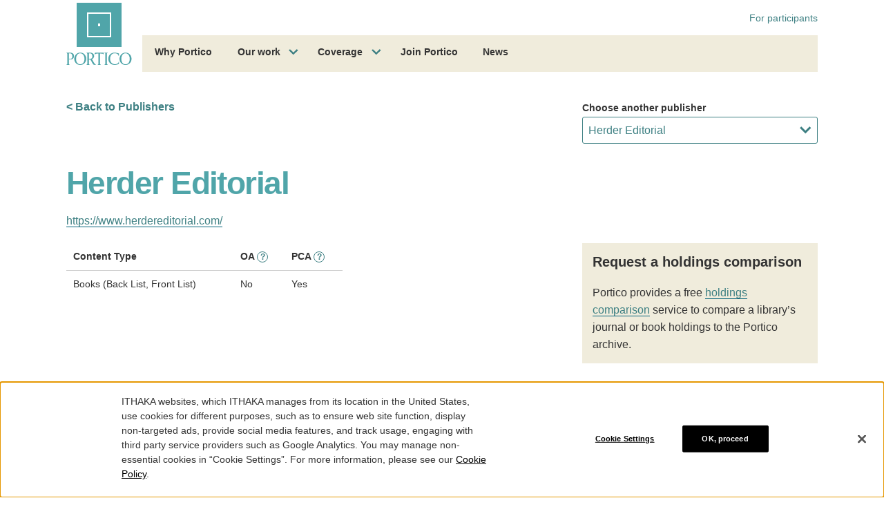

--- FILE ---
content_type: text/html; charset=utf-8
request_url: https://www.google.com/recaptcha/api2/anchor?ar=1&k=6Ld1ppIqAAAAACGWuZeN1fjtivy-TnkfiIuYDmyZ&co=aHR0cHM6Ly93d3cucG9ydGljby5vcmc6NDQz&hl=en&v=TkacYOdEJbdB_JjX802TMer9&size=invisible&anchor-ms=20000&execute-ms=15000&cb=a7s64x8s7fin
body_size: 46571
content:
<!DOCTYPE HTML><html dir="ltr" lang="en"><head><meta http-equiv="Content-Type" content="text/html; charset=UTF-8">
<meta http-equiv="X-UA-Compatible" content="IE=edge">
<title>reCAPTCHA</title>
<style type="text/css">
/* cyrillic-ext */
@font-face {
  font-family: 'Roboto';
  font-style: normal;
  font-weight: 400;
  src: url(//fonts.gstatic.com/s/roboto/v18/KFOmCnqEu92Fr1Mu72xKKTU1Kvnz.woff2) format('woff2');
  unicode-range: U+0460-052F, U+1C80-1C8A, U+20B4, U+2DE0-2DFF, U+A640-A69F, U+FE2E-FE2F;
}
/* cyrillic */
@font-face {
  font-family: 'Roboto';
  font-style: normal;
  font-weight: 400;
  src: url(//fonts.gstatic.com/s/roboto/v18/KFOmCnqEu92Fr1Mu5mxKKTU1Kvnz.woff2) format('woff2');
  unicode-range: U+0301, U+0400-045F, U+0490-0491, U+04B0-04B1, U+2116;
}
/* greek-ext */
@font-face {
  font-family: 'Roboto';
  font-style: normal;
  font-weight: 400;
  src: url(//fonts.gstatic.com/s/roboto/v18/KFOmCnqEu92Fr1Mu7mxKKTU1Kvnz.woff2) format('woff2');
  unicode-range: U+1F00-1FFF;
}
/* greek */
@font-face {
  font-family: 'Roboto';
  font-style: normal;
  font-weight: 400;
  src: url(//fonts.gstatic.com/s/roboto/v18/KFOmCnqEu92Fr1Mu4WxKKTU1Kvnz.woff2) format('woff2');
  unicode-range: U+0370-0377, U+037A-037F, U+0384-038A, U+038C, U+038E-03A1, U+03A3-03FF;
}
/* vietnamese */
@font-face {
  font-family: 'Roboto';
  font-style: normal;
  font-weight: 400;
  src: url(//fonts.gstatic.com/s/roboto/v18/KFOmCnqEu92Fr1Mu7WxKKTU1Kvnz.woff2) format('woff2');
  unicode-range: U+0102-0103, U+0110-0111, U+0128-0129, U+0168-0169, U+01A0-01A1, U+01AF-01B0, U+0300-0301, U+0303-0304, U+0308-0309, U+0323, U+0329, U+1EA0-1EF9, U+20AB;
}
/* latin-ext */
@font-face {
  font-family: 'Roboto';
  font-style: normal;
  font-weight: 400;
  src: url(//fonts.gstatic.com/s/roboto/v18/KFOmCnqEu92Fr1Mu7GxKKTU1Kvnz.woff2) format('woff2');
  unicode-range: U+0100-02BA, U+02BD-02C5, U+02C7-02CC, U+02CE-02D7, U+02DD-02FF, U+0304, U+0308, U+0329, U+1D00-1DBF, U+1E00-1E9F, U+1EF2-1EFF, U+2020, U+20A0-20AB, U+20AD-20C0, U+2113, U+2C60-2C7F, U+A720-A7FF;
}
/* latin */
@font-face {
  font-family: 'Roboto';
  font-style: normal;
  font-weight: 400;
  src: url(//fonts.gstatic.com/s/roboto/v18/KFOmCnqEu92Fr1Mu4mxKKTU1Kg.woff2) format('woff2');
  unicode-range: U+0000-00FF, U+0131, U+0152-0153, U+02BB-02BC, U+02C6, U+02DA, U+02DC, U+0304, U+0308, U+0329, U+2000-206F, U+20AC, U+2122, U+2191, U+2193, U+2212, U+2215, U+FEFF, U+FFFD;
}
/* cyrillic-ext */
@font-face {
  font-family: 'Roboto';
  font-style: normal;
  font-weight: 500;
  src: url(//fonts.gstatic.com/s/roboto/v18/KFOlCnqEu92Fr1MmEU9fCRc4AMP6lbBP.woff2) format('woff2');
  unicode-range: U+0460-052F, U+1C80-1C8A, U+20B4, U+2DE0-2DFF, U+A640-A69F, U+FE2E-FE2F;
}
/* cyrillic */
@font-face {
  font-family: 'Roboto';
  font-style: normal;
  font-weight: 500;
  src: url(//fonts.gstatic.com/s/roboto/v18/KFOlCnqEu92Fr1MmEU9fABc4AMP6lbBP.woff2) format('woff2');
  unicode-range: U+0301, U+0400-045F, U+0490-0491, U+04B0-04B1, U+2116;
}
/* greek-ext */
@font-face {
  font-family: 'Roboto';
  font-style: normal;
  font-weight: 500;
  src: url(//fonts.gstatic.com/s/roboto/v18/KFOlCnqEu92Fr1MmEU9fCBc4AMP6lbBP.woff2) format('woff2');
  unicode-range: U+1F00-1FFF;
}
/* greek */
@font-face {
  font-family: 'Roboto';
  font-style: normal;
  font-weight: 500;
  src: url(//fonts.gstatic.com/s/roboto/v18/KFOlCnqEu92Fr1MmEU9fBxc4AMP6lbBP.woff2) format('woff2');
  unicode-range: U+0370-0377, U+037A-037F, U+0384-038A, U+038C, U+038E-03A1, U+03A3-03FF;
}
/* vietnamese */
@font-face {
  font-family: 'Roboto';
  font-style: normal;
  font-weight: 500;
  src: url(//fonts.gstatic.com/s/roboto/v18/KFOlCnqEu92Fr1MmEU9fCxc4AMP6lbBP.woff2) format('woff2');
  unicode-range: U+0102-0103, U+0110-0111, U+0128-0129, U+0168-0169, U+01A0-01A1, U+01AF-01B0, U+0300-0301, U+0303-0304, U+0308-0309, U+0323, U+0329, U+1EA0-1EF9, U+20AB;
}
/* latin-ext */
@font-face {
  font-family: 'Roboto';
  font-style: normal;
  font-weight: 500;
  src: url(//fonts.gstatic.com/s/roboto/v18/KFOlCnqEu92Fr1MmEU9fChc4AMP6lbBP.woff2) format('woff2');
  unicode-range: U+0100-02BA, U+02BD-02C5, U+02C7-02CC, U+02CE-02D7, U+02DD-02FF, U+0304, U+0308, U+0329, U+1D00-1DBF, U+1E00-1E9F, U+1EF2-1EFF, U+2020, U+20A0-20AB, U+20AD-20C0, U+2113, U+2C60-2C7F, U+A720-A7FF;
}
/* latin */
@font-face {
  font-family: 'Roboto';
  font-style: normal;
  font-weight: 500;
  src: url(//fonts.gstatic.com/s/roboto/v18/KFOlCnqEu92Fr1MmEU9fBBc4AMP6lQ.woff2) format('woff2');
  unicode-range: U+0000-00FF, U+0131, U+0152-0153, U+02BB-02BC, U+02C6, U+02DA, U+02DC, U+0304, U+0308, U+0329, U+2000-206F, U+20AC, U+2122, U+2191, U+2193, U+2212, U+2215, U+FEFF, U+FFFD;
}
/* cyrillic-ext */
@font-face {
  font-family: 'Roboto';
  font-style: normal;
  font-weight: 900;
  src: url(//fonts.gstatic.com/s/roboto/v18/KFOlCnqEu92Fr1MmYUtfCRc4AMP6lbBP.woff2) format('woff2');
  unicode-range: U+0460-052F, U+1C80-1C8A, U+20B4, U+2DE0-2DFF, U+A640-A69F, U+FE2E-FE2F;
}
/* cyrillic */
@font-face {
  font-family: 'Roboto';
  font-style: normal;
  font-weight: 900;
  src: url(//fonts.gstatic.com/s/roboto/v18/KFOlCnqEu92Fr1MmYUtfABc4AMP6lbBP.woff2) format('woff2');
  unicode-range: U+0301, U+0400-045F, U+0490-0491, U+04B0-04B1, U+2116;
}
/* greek-ext */
@font-face {
  font-family: 'Roboto';
  font-style: normal;
  font-weight: 900;
  src: url(//fonts.gstatic.com/s/roboto/v18/KFOlCnqEu92Fr1MmYUtfCBc4AMP6lbBP.woff2) format('woff2');
  unicode-range: U+1F00-1FFF;
}
/* greek */
@font-face {
  font-family: 'Roboto';
  font-style: normal;
  font-weight: 900;
  src: url(//fonts.gstatic.com/s/roboto/v18/KFOlCnqEu92Fr1MmYUtfBxc4AMP6lbBP.woff2) format('woff2');
  unicode-range: U+0370-0377, U+037A-037F, U+0384-038A, U+038C, U+038E-03A1, U+03A3-03FF;
}
/* vietnamese */
@font-face {
  font-family: 'Roboto';
  font-style: normal;
  font-weight: 900;
  src: url(//fonts.gstatic.com/s/roboto/v18/KFOlCnqEu92Fr1MmYUtfCxc4AMP6lbBP.woff2) format('woff2');
  unicode-range: U+0102-0103, U+0110-0111, U+0128-0129, U+0168-0169, U+01A0-01A1, U+01AF-01B0, U+0300-0301, U+0303-0304, U+0308-0309, U+0323, U+0329, U+1EA0-1EF9, U+20AB;
}
/* latin-ext */
@font-face {
  font-family: 'Roboto';
  font-style: normal;
  font-weight: 900;
  src: url(//fonts.gstatic.com/s/roboto/v18/KFOlCnqEu92Fr1MmYUtfChc4AMP6lbBP.woff2) format('woff2');
  unicode-range: U+0100-02BA, U+02BD-02C5, U+02C7-02CC, U+02CE-02D7, U+02DD-02FF, U+0304, U+0308, U+0329, U+1D00-1DBF, U+1E00-1E9F, U+1EF2-1EFF, U+2020, U+20A0-20AB, U+20AD-20C0, U+2113, U+2C60-2C7F, U+A720-A7FF;
}
/* latin */
@font-face {
  font-family: 'Roboto';
  font-style: normal;
  font-weight: 900;
  src: url(//fonts.gstatic.com/s/roboto/v18/KFOlCnqEu92Fr1MmYUtfBBc4AMP6lQ.woff2) format('woff2');
  unicode-range: U+0000-00FF, U+0131, U+0152-0153, U+02BB-02BC, U+02C6, U+02DA, U+02DC, U+0304, U+0308, U+0329, U+2000-206F, U+20AC, U+2122, U+2191, U+2193, U+2212, U+2215, U+FEFF, U+FFFD;
}

</style>
<link rel="stylesheet" type="text/css" href="https://www.gstatic.com/recaptcha/releases/TkacYOdEJbdB_JjX802TMer9/styles__ltr.css">
<script nonce="HMFg6l76M0FWUKMt_xPr-A" type="text/javascript">window['__recaptcha_api'] = 'https://www.google.com/recaptcha/api2/';</script>
<script type="text/javascript" src="https://www.gstatic.com/recaptcha/releases/TkacYOdEJbdB_JjX802TMer9/recaptcha__en.js" nonce="HMFg6l76M0FWUKMt_xPr-A">
      
    </script></head>
<body><div id="rc-anchor-alert" class="rc-anchor-alert"></div>
<input type="hidden" id="recaptcha-token" value="[base64]">
<script type="text/javascript" nonce="HMFg6l76M0FWUKMt_xPr-A">
      recaptcha.anchor.Main.init("[\x22ainput\x22,[\x22bgdata\x22,\x22\x22,\[base64]/[base64]/[base64]/[base64]/[base64]/[base64]/[base64]/[base64]/[base64]/[base64]/[base64]/[base64]/[base64]/[base64]/[base64]\\u003d\\u003d\x22,\[base64]\x22,\[base64]/w4rCnsOYJsKYwqdswqcfNQxgwq7Cg1Agw5PCjQh+w5/[base64]/Cq8KDw57CgsO9asONw7gYwqfCosK/InIPUzIuM8KXwqXCj2vDnlTCkSsswo0pwrjClsOoLMKvGAHDglULb8OqwrDCtUxJfmktwrPChQh3w6leUW3DhybCnXE4M8Kaw4HDisKdw7o5P2DDoMOBwo3CksO/AsOuesO/f8Kdw6fDkFTDkyrDscOxK8KALA3ClwN2IMOpwqUjEMODwpEsE8KBw7BOwpBpEsOuwqDDmsKpSTcUw6rDlsKvJR3Dh1XChsO0ETXDozJWLVRjw7nCnW7DtCTDuTo3R1/[base64]/Cp0LCvF3DlsOCw68KRcKpbsKDJFrCihcfw4fCr8O8wrBFw4/DjcKewpPDoFEeD8OOwqLCm8K6w6l/VcOFXW3ChsOaBzzDm8KEYcKmV3p+RHN4w4AgV29KUsOtWsKxw6bCoMK4w4gVQcKuX8KgHTBrNMKCw5nDt0XDn27CmmnCoEpEBsKEXcOQw4BXw6gNwq1lDx3Ch8KuTRnDncKkfsKKw51Bw61JGcKAw6bCsMOOwoLDrjXDkcKCw67ChcKofF/Ctmg5VMOnwonDhMKSwp5rBwwpPxLCjh1+woPCtkI/w53CuMO/w6LCssO+wpfDhUfDj8OCw6DDql7CpUDCgMK8HhJZwoNjUWTCrcOfwpHCm3HDv3bDhcOLPwhpwo0+w54YahsnKlw1dRJzL8KtNcOVMsKNwrLCqSHCp8Oew5VPbENoPGDDjzctw5XCm8Ocw4zDqVxVwrLDmhZjw4TCnAhfw4Y/LsKXwrNbI8Kcw40YeTkZwpjDskFPB1QxZ8KLw4RodiYUI8KnTT7DtcK6CEjCnsK9MMOqCn3DvcKrw5V2K8Kpw61Pw57Csi55w6rCklDDs2vCg8Ktw4jCjAZILMOHw49TehHCpcKYMUYDwpAOG8OJZAZiS8OiwqVqfMKBw7nDrGnDvsK+wogiw4h5I8OFw5I/VDcQQzN0w6YZey/[base64]/Dkxs5wploR1jCum/Dmy0wwqfDpMOkNTQjw78ZdW3CisKyw4/[base64]/[base64]/[base64]/woPCoiQhw77CgF3DtTjDnw4uwp/[base64]/DnMKEwpZnNcKAf3gJwogKw6cFOyXCozUSwogRw7Jlw6/CpkvCnnlgw73Dqlx5KnTCoShXw7XDlxPCuEDDoMKqGWcvw5XDkz7Di0zCvMKuwrPDkcKAw55Dw4QBCyfCsFNvwqLDv8K2CsK/[base64]/CoiRgwpvChx4rIcK1w6VswonCjcKzw4Q+wq4RO8OoeHHDh0h5N8KHNgc5w5/CkcK6csKPKiMWwqpDfsKhd8K9w5RuwqPCjcOie3YWw6U7w7rCqSDCssKnKsOBNGHDtMOhwq94w542w6/DvU/DhkBUw5kCKCfCjQgPHcOOwr/[base64]/[base64]/[base64]/DrydAVXbCi8KMw5pQPnQ4woR8w7EAfcKXw5/Cl1g5w5QjGFDDmsKhw45Pw7HCmMK3Z8K6SQJHLGFYUcOLwo3Co8KsQTlIw5tFw4vCsMOtw4gNwqfDnQsbw6fCgRXCg3PCt8KCwrskwp7CmcONwpciw4HDjcOlw5nDmMO4Z8OzJ0LDlUkqw5vCtsKfwow/wo/DhsOkwqI0HTnDqsOxw50WwotfwonCtlF/[base64]/CicORw7wdfCjCnFZrDlEZw4Mxw6hrwoTCn3rCpm02AC7DpsKaV0/CqnDDm8KWDTPDkcK6w6XCvMOiDlZxPFBZDMKxwpEgKgHCuldzw5XDpmwOw6wwwpnDr8OYGMOxw4rDg8KJE2jCmMOFKcKLwrdGwqDDgsKsO0HDiyc6w7bDl2wldcK7R2lRw47CmcOQw6zDjcK0LEjCuhl+KMK6KsKeTcKFw79YBG7Co8OOw5/CvMODwrnCkcOSw60rScO/woXDg8OeJVfCncKoIsOXwqh+wr/CmsKmwrp9F8OTf8K8wqYswrDCssO5Y3jDp8Kkw4nDoHQhwr8eQcOowrFhRm3DvcKVARl+w4vCkX1nwrXDvwvCshnDlC/CsydzwpLDhMKBwpTCv8OhwqUpWMOxZ8OQVsKEFVLDscKIKio4woXDlXlDwpkeL3gNP1FVw5HChsOZw6fCpMK1wrVMw74WYjkUwodlUD7ClsOZw7HDmMKTw7nDkibDsVoYw5jCvMOXNMO+ZwnDjGXDhk/CvsKYRQQXd2vCm0DCtMKlwoFyRyVww5jDkDoHdmDCoWTDqw0JUAvCpcKqSMOaaRNOwqtKF8Kxw4s7UGUDQcOtw4TCvMKMBBdWw53DusKtYXEFSMOHOcOybQPCu3ExwrnDucKnwpsLDyLDj8KhCMKQGGbCsxHDg8KSSEp/[base64]/[base64]/[base64]/DoWTChmHCjD3DignDg1/DgirDtcKLw7wCEknCnk9aCMO+wqkkwoLDscKRwpk/w6cmKMO6PcKQwpxmGcKSwpTCmMKow4tHw6Vvw5EWw4NPPMOTw41KVRPClUI/w6jCsAzDgMObwpI6C3nCnWVGwrV8w6AXBsOSM8OSw7A2woVLwqpnwqh0U3TCtgDCiynDg3Fcw4fCqsKsZcOIw4DDhMOPwrzDq8KewpHDpcKuw6XCr8OrFmN2SUk3worCphVCfsKfL8OQI8KcwpxOw7/[base64]/[base64]/[base64]/asOFQcKtG8OyAgfDl8KEP8OlMcKSwqnCgDnCuhhsaWE7wo3CrsOFSlPChcKILx3DqMK1Y1rDggDDhW/DrlnCl8KMw7oNw5LCuHF+fUHDiMOdcsK5w6x/dU/CqcKDFSU/[base64]/UcKOw4DDiMOYw7Q9wq/CgW5VFFbChcKBw6jCgTvDjcKuwr8PKsOGIMO0SMKgw51Hw4HDoEfDnXbCnirDqCvDhSXDuMOawotrw6XDjsOgwpBHw6lSwr0Jw4U4wqbDuMOUQlDDj23CuDjCt8KRJ8OlB8OGL8OadsKFC8KcBFt7RivDh8O/[base64]/CusK6w4smHsKBw7hVwoEbwqvCmT/[base64]/[base64]/dSzDoiY+w7HDu8Kgw4rDjcKMwpZQwrdTG0IcFcO7w5PDhiLCi3FsYSPDgsOAJ8OSwpfDkcKqwrfCg8K9w77DigZnwqAFCcK7EcKHw5/DnWdGw7wFf8O3MMO+w7PCnsOMw51cIsKSwpAVJMKrcwhZw6zDt8OgwpbDtwU5Skx5TsKqwqHDhzhBw7sGUsOzwoVhQsK0w5LDiWVNw5sgwq18wpk/wpHCtR7CicKbAgnCg3LDqMODNGHCoMKqIE3DucKxZUtVwozCtnTCosKMaMKcHBnCosKCwrzDksKbwqHCp1I5ayVES8KDS3VbwrM+Z8Okwr48dW5Ew5bChQwPIA1ww7PDgsO6QsO/w6xTwod3w5w0wp3Dn347CjpIei53A1nCkcOHXDEmFU/DhEzCiB/ChMOzGkIeMkV0fsOGwrjCm2tuNgQrw7HCsMO8JcOow78RdMOcNkM0NUjDv8O9TmvDliJdEMK1w4rCksKvEMOfPsOMKF/DlcO8woLDvB3DjWMnYMK8wqLDr8Ozw6dbw4omw6TCn0PDtDpsIsOuw5bCk8OMDAx8JsO0w6wOwpnDgHjDvMKFXldPw7Ekwrw/VcKiSVhORMOqT8O4w6LCmxtKwp5bwqDCnmsYwoYCw7DDoMKrScKMw7DDswhpw6pRMW4lw7HDl8KYw6DDkcK/Tm3DoCHCtcKweSYYA3rDlcK2f8OAXT1mJUAWTX3CvMO1NWVLLgtywqrDiHnDoMKHw7J8w6bCpXwZw65NwoIrAi/DvMOiC8OWwpfCmcKGbsOnUcOuNiNmJR04JRpswprCpEPCql4pGA/Dh8KtJGLDisKEZXLDlAInTsKARhPCmsK/[base64]/DjsOvE2l9IMKeSnHCgMKcwqXDqEBXw4PCkcOpYhUKw687aMKUJsKrTCPCscKiwowLCVnCnsOBHMK+w7MBw4zDkQfCgUDDpj0MwqIEwqrDnMKvwooyLC7DnsOFwonDuSJEw6fDq8ONM8Ktw7DDnzjCkcONwqvCq8K/woLDjcOjwrbDjWTDs8Oxw70xPD9MwprCpsOJw6/DjlE7PCjCmHlCH8K0LsOlw53DkcKtwq1lwrZCEcODai3CjiPDrV/[base64]/[base64]/[base64]/[base64]/[base64]/[base64]/DpQDDiBbDjjUkw4tbLsOEwpfCggxawrt+w5F0AcOYw4cNPR3CvQ/Dr8Kgw40FMMONwpRzw4V3w7p7w5l/w6I+w6PCt8K/M3XCrUpnw4o+wofDoXzDuw8jw5tlw71gw58Iw53DkQF4NsKTV8OZwr7CocOQw5Q+woXDncOvw5DDuHEIw6Zzw4fDhn3CsXnClwXDtSXCtMOywqvDrsOSXmRMwrErwoPDiEzCjcKgwp/[base64]/HsKRbcK0G8OjI8OEesOowq7DpUvDkWvDumg9FMKAw6TDgMOjwqTDp8OjWcKYw4bCpFRkeW7CgQrDhAd5IsKCw4fCqRfDp2AXO8OrwqE+wqZrWSzCoH4fdsK0wqfCrcOhw4dLVcKeXcKnw7YnwrYvwrbDlcK9wpMcWVfCj8K/[base64]/FcOzwpnDmcKPYsKqw7AMQMKQwooRwqtFw4TDlMOCWVMrwrXCucOiwoEWw7fClwrDhcKkDSPDgEQxwr/CjsKaw7FMw4BMVcKeZTB0PWlsGsK4B8KFwp1EVlnCm8KNfTXCmsOewo3Dk8KUw6sfUsKMJMOrKMOXYEkgw4ESTSrDs8KIwpsVw6ECPghrwqHCpDbDkMOIwp4rw6paEcKeLcKhw4kEw64Zw4DDgRzDj8OJb2R+w47DtC3CozHCjlPDkw/DrDfClcK+wptdfcKQYH4TeMKXa8OHQTJlf1nClAfDkMKPw5LClHEJwqoYYiY2w4cWwrIIwrvChWDCt0hEw58lWG/CgsKOw6LCnMO9MFdiYcKzOkc9wqFKMMKSQ8OjdsO7wqt7w5bCjMKLw5EAwrxXasOMwpXCvCTDpEt/wqTCrsK7C8OowqAzFHHCkA7Ck8KKHMOrP8KPMRrCmGc6EMKTw4bCusOywoh5w5/CvcK0AsOaP29JCsKmMiI3GU7Ch8OBwoB0wr3Dtx7Dl8KBeMKsw4ctRcK0w4DCgcKUQA/DsHzCq8KmdcOhwpLDsA/CvHEqDMOxdMOIwpHDk2PDqsK7wo/DusOVwqgJCGTCvcOHEnR6Z8K6wpYMw7gywrbCvlVIwrESwpLCuigoUGAuW3DCmsOqWsK7eV0Ww7xrTMOMwoskSMKDwrgxw4zCk3cbR8KLFHRUZsOCYHLCtnDCnsOCWQLDkhE7wrJVSS0fw5XDggjCslJ3Ak4Hw4HDoDZCwrVzwo91wqpfCcKhw7/DgX/DqsOcw7XDrMOnw4NWOsKEwocCw5ZzwokPJsKHf8Oiw6jCgMOuw5vDmT/CgsO6w77CusOhwqUBJVtIwp3DnELDg8KOIWFgaMKrfQpmw6XCgsOQw6PDjmZ8wqFlw4VywoDCu8KTXW5ywoDClMOBBMOVwolPex7CicOHSTQBw6chS8Kpwo3CmB7CplHDhsONWxTDhsOHw4XDgsO4UFzCmcOhw58mWh/[base64]/CrTdswokpwrTDp0HDocOnw5VZw7U3woMMdy7DgcOlwoNbeRhewp/CjBPCpMO+NsOOU8OiwoDCoB1jXStrazvCqgDDmmLDjmLDvF4VRRRubsKPWCXCiDnDkzDDucKbw4bCtMKhDMK/wqMWM8KbL8KfwpvDmW3DlghpBMKqwoMcOiZHaGAsHsKYZWLCucKSw4Ipw79HwpkYDQfDvg/CjMOMw5PCsXoww4HCl11+w5rCixnDiiw/EyXDnsKiw4fCn8KYwphcw5/DlzfCicOEw7zCmV7CnV/ChsK0VDVHBcOIwoZ5woLDh19qw6JXw7FCF8Ocw7YRViPDgcK0wpJiwq8+fsOeN8KLwrdWwqU6w6Vew5TCvCPDn8Otc1rDkDkLw7rDucOjw5AmCyDDrMKpw6c2wr5IRSXCszNwwoTCsVoaw712w7zDoxnCoMKwIhczwr1nwr00SMKXw6FTw4fCvcKnChdtalQnGzAmNm/DosOZdyI0wpbCm8O9w7DDocOUw45Nw4LCicOOw6zDvsO5VEJBw7V2GsOhw6fDmErDiMOqw6kYwqhWHsOBLcKraEvDicKYwpPDmGU/bWASw4swXsKZw6/CpMO2VkJVw6pICMOycmHDocK2wpZNHsO9NHXCiMKJI8K4clFnbcKpEDdGDVAWw5HDoMO2D8O5wqhBTADCrEfCoMKZRFsYwqI5AcOYcTfDqcK8dTdYw5LDpcK8fVZeNcKrw4NFNhVeCMK+alvCpFbDlWpKW1nDkyAdw5ttwo0SBjkmeXvDjcOUwqtkdMOIGwUYEMO/JEBdwpRWwoHDpEkCUXDDpSvDucKvBMKywrfCjnJDZ8OiwqYPeMKlBHvChzIkY2MmIALCi8Ovw4jDkcK8wrjDnMOTRcK6VGULw5rCojZ4wrMeHMKnYS/DnsKUwr/DgcKBw6zDmMOrccKNDcOzwpvCgAfChMOFw4Z8NGJWwqzDuMOXWsORMMKtNMKRw6liCXpDHgZKaBnDnhfClgjCvMKnwpnDlG/DhMKLH8KpIsOxawYdw6pPBw4Vw5MawqPDicKlwqtNSwHDscOjwrnDj0PDk8Oxw7l/esKuw5heIcO4OmPCrz0ZwqZREx/[base64]/CjMOkw7w1w5zCv8O7wpVeYsOERELDpCEtdW7DqF7DvcONwqMiw7x4NDRNwrvCoR8hd09EJsOlwpnDkFTDrMOCGcOpJzNfXCfCrGjCrsK9w77Coj/[base64]/CtxI7w6RGwqguw50MLW5Bw63DvcKjbTJIw6FdWA5+AcOQWMO5woJLRmXDvMK/JVDDpj4wJ8OWClHCusOGKMKwUA1EQUPDssK/YX1Bw7TDolDClcO/[base64]/DvMOgwoI5wpPDnArCrMObG8K5Zz1TAMOKbsKGPSfDl2PDqVAWSMKBw7jDtMKzwpXDii3CrMO4w5XDhl3Cth9Lw7kpw6Q3w71qw6/[base64]/Co8KQwoTDm8OSw5nDq8O1w5QBw6/[base64]/[base64]/w5Vcw6ASLsKwwr5kSXUHwprDl1UlG8Oycn4nwpTDgsKlw6BNw5fChsKdXMO7w5vDqArDlsOaKsOXw7/[base64]/CrUvCtgVBIsOuUMKjwoc5R2zDv8KgbcOYwpzCkQoXw4/DksKscCphwrkqV8K0w692w5HDvXvDsnfDglHDugUjw4ZCLw/CsUvDgsKpw6NFeSjDo8K9axldwoLDm8KQw67DkTBVccKqwrFQwrw/OsOVbsOze8KvwpI/H8OsJsKqZ8OUwoHCpsKRblEiejp/[base64]/Dr8OVU0MtwpU9R8OeCMKMwoxyw7olFcKew7pVw4Fiwr7DjsOqfTw9E8KuQS/Cu27DmsOcwopGwqUEwpIww4vDtcOWw4PCtCXDhiPDisOJfsK+GRFmaWXCmh/[base64]/w5gSwrcfOsOTwqFlf8OIwokHfsODwpcTJVVEBjBywpDCuEgNa1rCkHwULMKgehYcBWhTQxFbfMOPw6fCqcOAw4lfw6UIT8K7NcOwwo8FwqPDn8K/[base64]/CmsOGw5hNaE/[base64]/DohzDocKWwpwPalIqwq95BMKNTMOpwpZ/bHs6TcKtwpMLHUl8F0vDny7Du8OwBcOwwoUfwqE3EsOSw5g0J8KXwpkCHzvDssK+XsKSwprDpcOqwpfCphjDnMOYw5deIcORScO3fgzCowzCgcKCFRbDkMKYE8OQGH7DoMO9Cjk7w77DvsKQFMOcE2TCniDDicK5w5DChBpOfXZ8w6sowpx1wo/[base64]/f8Ogb8KqdcKHw5ISwovDtAYjNsOXwprCrEtxSMOWwqTDmcKDBsK/w7rChcOJw7NcOUVKwodUPsOswpXCoQZ0wr3DuHPCnyTDvsKcw6cZRcKcwr9qO090w4LDqERRUG5PUsKIW8O9bwvCj0TDoV4NPTEKw5vCmX4UDcKPLsOJcQ7DoVZHPsK1w6AmCsODwoJyHsKTwrXCikwreEktNiEZF8Kow7bDpcOpHcOpwopAw43DuSvDhyNTw5/CiFbCu8Kwwr03wqzDv1zCsGNBwqkHw6rDsQgFwrENw4bCvVDCmDhTLkBZfwp1wpLCq8OyLMK3XgEQQ8OXwrzCk8OEw4/Dr8OZwoENHHrDvwUfwoMAV8OJw4LDo2rCncOkw6wSw6LDksKsUjTCk8KRw4PDn34oNmPClcOZwpB5Gm1jacOXwpHCtcONFk88wrLCv8O8w4fCt8KxwpwQBsOvO8Ovw5wLwq7DqWxpQyNhAMOuHnzCv8OOVX5ow6vCo8KGw5BjAD/CojrCq8KhJcOrcQrDjBxMw6dzIlHDj8KNbsK2HUJfX8KdEnZlwqI0wofCucOVSzfCuHVYwrvDo8OMwrocwrjDsMODwr/DvkbDvn1CwqrCpcOhwqMaAFREw75qwpg2w73CoHBIeUPCpz/DlC9QfAk2bsOWG3sDwq9kbUNfaTvDt0EJw4rDs8Kfw55xADPDklIiwrwaw5vCgnloRMKYMTZ/wpZxEMOww448wpPCkh8PwrfDnMOIFkLDrSHDhmQxwr0hDMOZwpkZwojDosOAw6zCumd0PsKvDsOrOQfDgS/Cp8Ksw79jQ8OewrQpEMO/woRCwoh1fsOMQ2bCjEDCjsKlYx0xw5ttEirChV5iwpLCk8KRW8KyXcOiAMKLw4/ClsOFwphbw59qQynDtndSSkhdw7tmdcKgwo4JwrXDhRwaJcKODiVFfMOuwo3DqgNzwpBND1jDrCnCuxPCrmbDnsKad8KgwoseEjthw6N0w6tiw4BmRgvCj8OXRCnDvwNcBMK9w4zClxtVZl/DmRrCg8Ksw6wPw44EMxYiecKRwrUUw6RKw6VTaBk5a8Oxwp1hw6LDmcOcAcOFc1NTbsOoID17bXTDpcKOIMORE8KxBsKhw5zCkMO+w5I0w4Y7w4TCkmJjW2B4w4XDmsKlwpkTwqEPaid0w6/DtRrDl8O8RR3CmcKuw4zDpyjCk0PDicK7EcODQMOKScKtwrpDwrlXDW3ChMOdZMOrEClSGcOcI8Klw6rCiMOGw7V6TnnCqcOWwq53bcKQw77DtFbDiBZVwqEzw7x8wq/Cl3Iaw6fCtlTDpMODWXkRNGYpw5DDi1gWw5ZAJAwEWz9owowyw6XCkSLCoD/Cr0Ukw7cywr9kwrBNUcO7cHnDohvCicKQwrwUJxZAw7zCpm0JAMK2c8KqPsO9OUAxNcKtJy51wqMXwqkSb8KEw6TChMK2WcOvwrLDpWRsFkLCn3DDnMO/bU/DksOsWRdmOcOiwppwDEfDh0DChDPDjsOFJm3CtMOMwoUVFgc3FlbCvyzCssO6Nh9iw5pwPgTDjcKzw5Jdw782UcKiw4wawrTCp8Oxw6I6Y1pmeT/[base64]/MsOZLzo4w5czw5JLwqHCoxLDjRDCs8OBZDJgb8OsHTPDmH0BBHM3wqfDisOKLjFKUsK/TcKQw5sgw7LDvsO9wqdUNiFKBH5+SMOBVcK0BsO1Hw/CjFLDkC3DqwN9BjN9wpR/GyfDi0AVDsKQwqoONMKRw6RMwqlIw4jCkcKlwpLDqzrDr2/CoTcxw4IowrXDv8OMw5nCuR8twrPDvELClcKaw6gZw4rCs0zCuBBFLk4ECgPCpcKJwp5Xw6PDtjbDv8OewqJGw5fDmMK1F8KbJcOTEDvCqQY8w7XCocOfwoLDhMO6MsOvOWUzwqZnF2bDosOxwpdIw5/DgGvDli3CgcOdPMO5woIxw7R0BUbCoE7CmFVra0HCqUHDusOBRXDCjAVPw4TCgsKQw7zCukA6w5BhKxLCpAVxwo3DqMOnCcKrPx07WhvCsibCncOfwonDt8Ozwo3DsMOZwq1Qw4vCsMKjVw4ew49JwpXCki/Dk8K9w7EhG8OVw4VrLsKww78Lw4tPDALDgcKIXsK3TsOVwrnCqMOMwrcqISMOw5DDiFxrdGfCrcONM09xwrjDgcOgwoQ6S8OqOWRGG8KvD8O8wr3DkMKUAMKNw5/[base64]/CosOsMMOvwo9zw5nDhcOmR8KWZMO0w63DkcO1BUIZwq4DJcK/AsO3w7bDmsKlHzh2F8OUYcOow4QlwrTDocOeP8KjaMOEN2rDisKQwrlUacKdGDliMMOZw6lJwpsPdsO+JMKOwodGwp4Dw5vDnMOrYivDisObwoYSKGXDo8OxD8OeTX3Cs2/CjsKla1YXX8K+PMKQWmkiWsOSUsKQCsOmdMOBAzVEW1lxGcOfLylMQSjDghVbw7lACjR/[base64]/CnsOjT33DjUBIw6LCrzV5egXDhBUUw73DuUU3worCusO0w5LDvgLCpRDCoHtabic7w47CtxYMwoHCgcONwq/Dmnp9wowpG1bCjRBkwpfDh8O1CAHCrsO3RC/CvB/DtsOcwqXCocKwwoDDlMOqclbCq8KAPS0qDsK8woTDijpWZXsUT8KpD8K6YF3Dln7DvMO/fzvCvMKLDMO+Z8Kqw7h+GsOVZ8OcCxNfOcKIwqRnYkvDk8O8ecKAN8KqS2XDt8KIw57Cs8O4PWDDjQdLw5Mlw4PDkcKAw5B9wo1lw63Cj8OHwpEowr0hw6xBw47Dm8KBwrPDrQHCiMOlAzrDuGzCmDjDp2HCusOZE8OCMcOMw5LCuMKwQg/[base64]/Dr08KAcOWw4LDqsOfw5stwpHCsFbDsMOxRsK+DH03alzCgMOsw5vDg8KXwoXCqjDDqGIQwpsyAsK+wpPCuxLDtcOMUsKMAyXDjsOSYFxnwpTDtMKJZ0/CnAw2wrHCjFEMcCh+FXM7w6VNWW11wqjCqFdXT33CnAnCvMOlw7kxwrDDo8K0PMKDwpBPw77CiS00w5DDh0XCkQQlw4Riw4ARW8KnTsO2esKOwolEw5zCplRQw6zDrDhvw44yw59te8OUw6QvZMKPM8ONw4FFbMK2MGTCpyrDl8KZw44dOsO/wo7Dp3/DusObVcOcJcKdwoYYDBt1wpZiwqzCi8ONwpRAw4RfLGUsexzDqMKNXMKEw6nCkcKfw6QTwosQCMKxCWPDocKZwprDrcKdw7M1AsOBBGzCs8O0w4XCuGVWB8KyFHHDsnLCs8OcJkUOwoVbG8O5w4rCjVdOUixvwpXDjTvCisKswojCnDnChsKaMTnDjScvw4tfwq/CnmDDicO1wrrCqsKqMno9BcOHelM4wpHDhsONNX4ww6ISw6/ChsKrRQVoCcOmw6YjAsK8YywRw5nCksOmwrtsTcK/XsKcwqNpw5soSMOHw6g9w6/CicO6JmjCscKGw4V9woZQw4rCo8KcNVFeOMO+AsKwTX7DpAfDjMKlwqoewr84wrfCqXEJYl/CvsKswoLDmMKww7bCrzsXO0cfw5M6w6/Cu3BADGTDsUnDlsO0w7/DvT/Cs8O5D1PCssKiShXDjcKmw5IGYsOhw5HClFDCu8OdFcKLdsO5wqXDllXCvcKSQMOfw5jDig8Vw6x4cMOEwrnDtGgHwrABwojCjhXDrg8Gw6bCqW7DuxwpTcK1ABzDuihfYsKXT2sTLsK7O8KcZRjCiQTDqcOccUNew4R/wrwYRMK3w6nCqsKwS1PCjsOJw4Rdw64NwqIkQwjCicOFwq4/wpfCuD/CgCXCoMKsJMOiC35SR2x7w5LDkSptw7vCo8KCwqvDgxpxdBTCh8OkWMKAwrwdBnwhdsOnL8OvBno+eGnCoMOcL0VWwrRqwol4BcKHw5rDqMO/O8O2w5gkacOLwqXChUbDqRBsI2ILC8OMw7NIw4UsRQ4Jw7nDvhTCicOgD8KcUhvDjMOlwowiw6JMYMOgKi/DqXbDqMKfwrxeaMO6fXVawoLCncOKw5kew4PCrcKbCsKwAjgMwpNlKS5bw49wwqrCsgLDkS7ChMKTwqnDpsKCWzLDgcK/UWBJw7/[base64]/DpsKPG8KAwprCrnHDj8KowqLCs8KfwpTDjjACCi/CnC7Ckn8DVQ5Gw7FwSsKtSk5cw5XDu0vDpgvDmMK/FsKaw6FhccO/wqXChkrDnXU4w5LCr8KQeFM3w4/[base64]/CkMOuwp5nC3bDpcODHBDCulUVwpzDqMOQw53Dk8KQXUF6AhcpKBURMU7DjcOfJlU3wqDDtzDDmcO+P29Ow6gpwpB4wprCq8OSw5ZleEZyCMOXIwkow5FBU8KPPxXCmMONw4dHw7zDhsKybcK2wr/[base64]/wr4eQMOgw4NvHXIRwr7DlcKbNnvDucOZwqPDrsKmX3tVw6dyCxZyGQHDty5xBWRUwrbCnXk8dz9ZScOCwrjCoMKswo7DnldhPDHCiMKZBMKZHMOJw4/DvAQXw7wXe2PDmEIQwpLCgWQ6w7DDkyzCmcO4UsKQw74yw55LwpkRw5Fmw4IWw5TCihwnUsODfsOmJhzCuGrDkRszRWchwrs9wpIcw6RVwr81wozCj8OCYsKTwrHDrhRWw5Zpwo3DhS13wp1AwqvDrsOxEU/Dgi5lYcKAwpZrwo06w5vCgmHCrsKBw583NnpZwqk8wphVwqk2KFQpwofDjsKjKsOWw77Cm3IUwpkdeDpnw4TCi8OBw41EwqzCgxcDw6bDpDlTUcOmXcOSw7fCsm5Bwq/[base64]/DlB1kw6bCuTJXcx/[base64]/[base64]/[base64]/DuEjCqRfDssONKGrDoFjDrmfCgxvCvMKJwrxRw6wbcRo/wqnCnGINw4rDtMO5w5jDokMmw6bDmGozGHsMw6ZMesOzwqjCoWrDhQXDn8Ojw7MjwrlIQcOrw4XClD8ow4RRJR82wr5GFwZ4FFhmwog1WcK8A8OaHC41A8KmZCHDr3HChmnCicKBwrvCssO8wr9Owp1tX8Kue8KvGzYRw4dwwo9ndzDDicOlM31cwpHDlm/ClxvClmXCkgvDpsKDw6dhwrJPw5Y3aT/CjGnDmGfDusOEKQA3d8KpbDw7EVnDr0dtTzbDlyNJKcOQw54YCGQHEhHDssKEB1t9wqbDiSnDmcK0w7QuCHDCkcOZOnTCpQEYScK/Fm03w4nDnWfDvcOuw5daw78IMMOmbyLCrMKywpxPWFzDmMOUYwnDlsKLX8OMwpXCpjEfwoHDpGB8w60gPcK3L1LCtUnDv1HCicKAK8Ofw6wKCMO2LMOdXcOeB8KmHXjCniYCc8KbVMO7cQsywp/[base64]/DswXCrHlXwpVtwobCv1HDpcKkXGXChA7CscOZwpnDlsKoPV3DuMK5w6krwrbDpcKHw7fDtiMUNDIyw7BCw7gxUFk\\u003d\x22],null,[\x22conf\x22,null,\x226Ld1ppIqAAAAACGWuZeN1fjtivy-TnkfiIuYDmyZ\x22,0,null,null,null,1,[21,125,63,73,95,87,41,43,42,83,102,105,109,121],[7668936,610],0,null,null,null,null,0,null,0,null,700,1,null,0,\[base64]/tzcYADoGZWF6dTZkEg4Iiv2INxgAOgVNZklJNBoZCAMSFR0U8JfjNw7/vqUGGcSdCRmc4owCGQ\\u003d\\u003d\x22,0,1,null,null,1,null,0,0],\x22https://www.portico.org:443\x22,null,[3,1,1],null,null,null,1,3600,[\x22https://www.google.com/intl/en/policies/privacy/\x22,\x22https://www.google.com/intl/en/policies/terms/\x22],\x22WKLx5GUq6jvbdfOzQN/Agma8w8LGJ1pZ3/hTL8DpwDY\\u003d\x22,1,0,null,1,1764814810105,0,0,[186],null,[130,4,99,118],\x22RC-sci7YSZnfOn4Tg\x22,null,null,null,null,null,\x220dAFcWeA6jJJd29g41vINgxkoIu-meawAKlIp7E3z-WaLM2gHf8sls1nUmbOfwjEhIZxFknkFBLxbq_-U6X0rOzgdmBBLfYomqBA\x22,1764897610171]");
    </script></body></html>